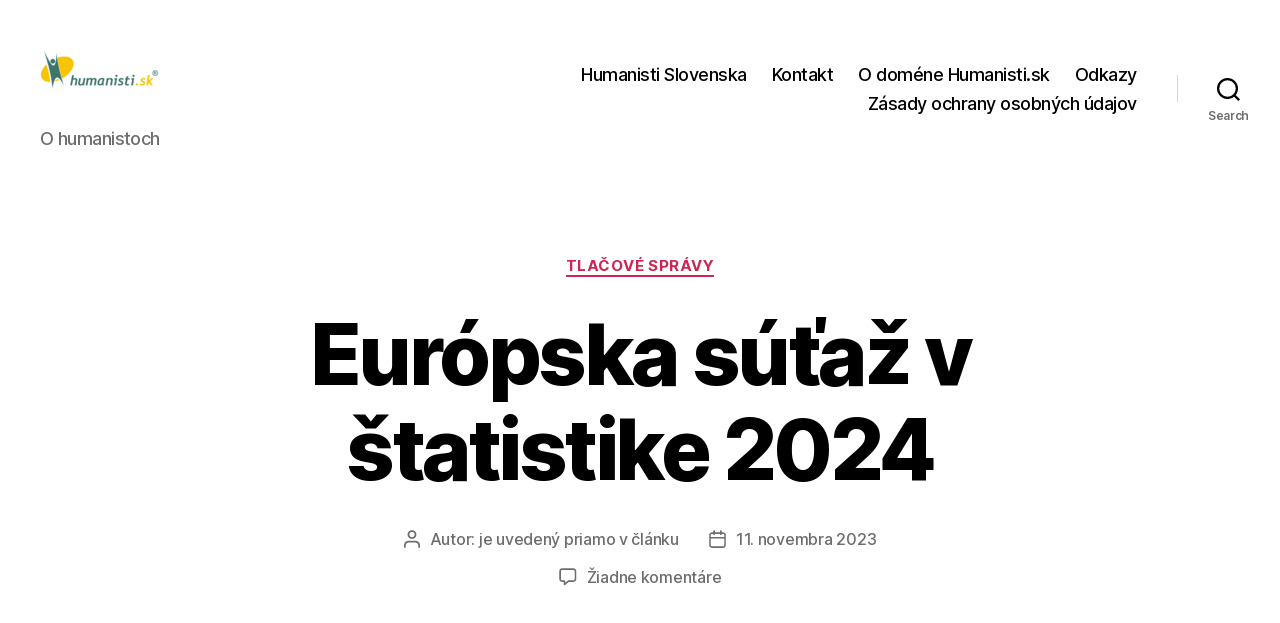

--- FILE ---
content_type: text/html; charset=UTF-8
request_url: https://www.humanisti.sk/2023/11/11/europska-sutaz-v-statistike-2024/
body_size: 73065
content:
<!DOCTYPE html>

<html class="no-js" lang="sk-SK">

	<head>

		<meta charset="UTF-8">
		<meta name="viewport" content="width=device-width, initial-scale=1.0">

		<link rel="profile" href="https://gmpg.org/xfn/11">

		<title>Európska súťaž v štatistike 2024 &#8211; Humanisti.sk</title>
<meta name='robots' content='max-image-preview:large' />
<link rel="alternate" type="application/rss+xml" title="RSS kanál: Humanisti.sk &raquo;" href="https://www.humanisti.sk/feed/" />
<link rel="alternate" type="application/rss+xml" title="RSS kanál komentárov webu Humanisti.sk &raquo;" href="https://www.humanisti.sk/comments/feed/" />
<link rel="alternate" type="application/rss+xml" title="RSS kanál komentárov webu Humanisti.sk &raquo; ku článku Európska súťaž v štatistike 2024" href="https://www.humanisti.sk/2023/11/11/europska-sutaz-v-statistike-2024/feed/" />
<link rel="alternate" title="oEmbed (JSON)" type="application/json+oembed" href="https://www.humanisti.sk/wp-json/oembed/1.0/embed?url=https%3A%2F%2Fwww.humanisti.sk%2F2023%2F11%2F11%2Feuropska-sutaz-v-statistike-2024%2F" />
<link rel="alternate" title="oEmbed (XML)" type="text/xml+oembed" href="https://www.humanisti.sk/wp-json/oembed/1.0/embed?url=https%3A%2F%2Fwww.humanisti.sk%2F2023%2F11%2F11%2Feuropska-sutaz-v-statistike-2024%2F&#038;format=xml" />
<style id='wp-img-auto-sizes-contain-inline-css'>
img:is([sizes=auto i],[sizes^="auto," i]){contain-intrinsic-size:3000px 1500px}
/*# sourceURL=wp-img-auto-sizes-contain-inline-css */
</style>
<style id='wp-emoji-styles-inline-css'>

	img.wp-smiley, img.emoji {
		display: inline !important;
		border: none !important;
		box-shadow: none !important;
		height: 1em !important;
		width: 1em !important;
		margin: 0 0.07em !important;
		vertical-align: -0.1em !important;
		background: none !important;
		padding: 0 !important;
	}
/*# sourceURL=wp-emoji-styles-inline-css */
</style>
<style id='wp-block-library-inline-css'>
:root{--wp-block-synced-color:#7a00df;--wp-block-synced-color--rgb:122,0,223;--wp-bound-block-color:var(--wp-block-synced-color);--wp-editor-canvas-background:#ddd;--wp-admin-theme-color:#007cba;--wp-admin-theme-color--rgb:0,124,186;--wp-admin-theme-color-darker-10:#006ba1;--wp-admin-theme-color-darker-10--rgb:0,107,160.5;--wp-admin-theme-color-darker-20:#005a87;--wp-admin-theme-color-darker-20--rgb:0,90,135;--wp-admin-border-width-focus:2px}@media (min-resolution:192dpi){:root{--wp-admin-border-width-focus:1.5px}}.wp-element-button{cursor:pointer}:root .has-very-light-gray-background-color{background-color:#eee}:root .has-very-dark-gray-background-color{background-color:#313131}:root .has-very-light-gray-color{color:#eee}:root .has-very-dark-gray-color{color:#313131}:root .has-vivid-green-cyan-to-vivid-cyan-blue-gradient-background{background:linear-gradient(135deg,#00d084,#0693e3)}:root .has-purple-crush-gradient-background{background:linear-gradient(135deg,#34e2e4,#4721fb 50%,#ab1dfe)}:root .has-hazy-dawn-gradient-background{background:linear-gradient(135deg,#faaca8,#dad0ec)}:root .has-subdued-olive-gradient-background{background:linear-gradient(135deg,#fafae1,#67a671)}:root .has-atomic-cream-gradient-background{background:linear-gradient(135deg,#fdd79a,#004a59)}:root .has-nightshade-gradient-background{background:linear-gradient(135deg,#330968,#31cdcf)}:root .has-midnight-gradient-background{background:linear-gradient(135deg,#020381,#2874fc)}:root{--wp--preset--font-size--normal:16px;--wp--preset--font-size--huge:42px}.has-regular-font-size{font-size:1em}.has-larger-font-size{font-size:2.625em}.has-normal-font-size{font-size:var(--wp--preset--font-size--normal)}.has-huge-font-size{font-size:var(--wp--preset--font-size--huge)}.has-text-align-center{text-align:center}.has-text-align-left{text-align:left}.has-text-align-right{text-align:right}.has-fit-text{white-space:nowrap!important}#end-resizable-editor-section{display:none}.aligncenter{clear:both}.items-justified-left{justify-content:flex-start}.items-justified-center{justify-content:center}.items-justified-right{justify-content:flex-end}.items-justified-space-between{justify-content:space-between}.screen-reader-text{border:0;clip-path:inset(50%);height:1px;margin:-1px;overflow:hidden;padding:0;position:absolute;width:1px;word-wrap:normal!important}.screen-reader-text:focus{background-color:#ddd;clip-path:none;color:#444;display:block;font-size:1em;height:auto;left:5px;line-height:normal;padding:15px 23px 14px;text-decoration:none;top:5px;width:auto;z-index:100000}html :where(.has-border-color){border-style:solid}html :where([style*=border-top-color]){border-top-style:solid}html :where([style*=border-right-color]){border-right-style:solid}html :where([style*=border-bottom-color]){border-bottom-style:solid}html :where([style*=border-left-color]){border-left-style:solid}html :where([style*=border-width]){border-style:solid}html :where([style*=border-top-width]){border-top-style:solid}html :where([style*=border-right-width]){border-right-style:solid}html :where([style*=border-bottom-width]){border-bottom-style:solid}html :where([style*=border-left-width]){border-left-style:solid}html :where(img[class*=wp-image-]){height:auto;max-width:100%}:where(figure){margin:0 0 1em}html :where(.is-position-sticky){--wp-admin--admin-bar--position-offset:var(--wp-admin--admin-bar--height,0px)}@media screen and (max-width:600px){html :where(.is-position-sticky){--wp-admin--admin-bar--position-offset:0px}}

/*# sourceURL=wp-block-library-inline-css */
</style><style id='wp-block-image-inline-css'>
.wp-block-image>a,.wp-block-image>figure>a{display:inline-block}.wp-block-image img{box-sizing:border-box;height:auto;max-width:100%;vertical-align:bottom}@media not (prefers-reduced-motion){.wp-block-image img.hide{visibility:hidden}.wp-block-image img.show{animation:show-content-image .4s}}.wp-block-image[style*=border-radius] img,.wp-block-image[style*=border-radius]>a{border-radius:inherit}.wp-block-image.has-custom-border img{box-sizing:border-box}.wp-block-image.aligncenter{text-align:center}.wp-block-image.alignfull>a,.wp-block-image.alignwide>a{width:100%}.wp-block-image.alignfull img,.wp-block-image.alignwide img{height:auto;width:100%}.wp-block-image .aligncenter,.wp-block-image .alignleft,.wp-block-image .alignright,.wp-block-image.aligncenter,.wp-block-image.alignleft,.wp-block-image.alignright{display:table}.wp-block-image .aligncenter>figcaption,.wp-block-image .alignleft>figcaption,.wp-block-image .alignright>figcaption,.wp-block-image.aligncenter>figcaption,.wp-block-image.alignleft>figcaption,.wp-block-image.alignright>figcaption{caption-side:bottom;display:table-caption}.wp-block-image .alignleft{float:left;margin:.5em 1em .5em 0}.wp-block-image .alignright{float:right;margin:.5em 0 .5em 1em}.wp-block-image .aligncenter{margin-left:auto;margin-right:auto}.wp-block-image :where(figcaption){margin-bottom:1em;margin-top:.5em}.wp-block-image.is-style-circle-mask img{border-radius:9999px}@supports ((-webkit-mask-image:none) or (mask-image:none)) or (-webkit-mask-image:none){.wp-block-image.is-style-circle-mask img{border-radius:0;-webkit-mask-image:url('data:image/svg+xml;utf8,<svg viewBox="0 0 100 100" xmlns="http://www.w3.org/2000/svg"><circle cx="50" cy="50" r="50"/></svg>');mask-image:url('data:image/svg+xml;utf8,<svg viewBox="0 0 100 100" xmlns="http://www.w3.org/2000/svg"><circle cx="50" cy="50" r="50"/></svg>');mask-mode:alpha;-webkit-mask-position:center;mask-position:center;-webkit-mask-repeat:no-repeat;mask-repeat:no-repeat;-webkit-mask-size:contain;mask-size:contain}}:root :where(.wp-block-image.is-style-rounded img,.wp-block-image .is-style-rounded img){border-radius:9999px}.wp-block-image figure{margin:0}.wp-lightbox-container{display:flex;flex-direction:column;position:relative}.wp-lightbox-container img{cursor:zoom-in}.wp-lightbox-container img:hover+button{opacity:1}.wp-lightbox-container button{align-items:center;backdrop-filter:blur(16px) saturate(180%);background-color:#5a5a5a40;border:none;border-radius:4px;cursor:zoom-in;display:flex;height:20px;justify-content:center;opacity:0;padding:0;position:absolute;right:16px;text-align:center;top:16px;width:20px;z-index:100}@media not (prefers-reduced-motion){.wp-lightbox-container button{transition:opacity .2s ease}}.wp-lightbox-container button:focus-visible{outline:3px auto #5a5a5a40;outline:3px auto -webkit-focus-ring-color;outline-offset:3px}.wp-lightbox-container button:hover{cursor:pointer;opacity:1}.wp-lightbox-container button:focus{opacity:1}.wp-lightbox-container button:focus,.wp-lightbox-container button:hover,.wp-lightbox-container button:not(:hover):not(:active):not(.has-background){background-color:#5a5a5a40;border:none}.wp-lightbox-overlay{box-sizing:border-box;cursor:zoom-out;height:100vh;left:0;overflow:hidden;position:fixed;top:0;visibility:hidden;width:100%;z-index:100000}.wp-lightbox-overlay .close-button{align-items:center;cursor:pointer;display:flex;justify-content:center;min-height:40px;min-width:40px;padding:0;position:absolute;right:calc(env(safe-area-inset-right) + 16px);top:calc(env(safe-area-inset-top) + 16px);z-index:5000000}.wp-lightbox-overlay .close-button:focus,.wp-lightbox-overlay .close-button:hover,.wp-lightbox-overlay .close-button:not(:hover):not(:active):not(.has-background){background:none;border:none}.wp-lightbox-overlay .lightbox-image-container{height:var(--wp--lightbox-container-height);left:50%;overflow:hidden;position:absolute;top:50%;transform:translate(-50%,-50%);transform-origin:top left;width:var(--wp--lightbox-container-width);z-index:9999999999}.wp-lightbox-overlay .wp-block-image{align-items:center;box-sizing:border-box;display:flex;height:100%;justify-content:center;margin:0;position:relative;transform-origin:0 0;width:100%;z-index:3000000}.wp-lightbox-overlay .wp-block-image img{height:var(--wp--lightbox-image-height);min-height:var(--wp--lightbox-image-height);min-width:var(--wp--lightbox-image-width);width:var(--wp--lightbox-image-width)}.wp-lightbox-overlay .wp-block-image figcaption{display:none}.wp-lightbox-overlay button{background:none;border:none}.wp-lightbox-overlay .scrim{background-color:#fff;height:100%;opacity:.9;position:absolute;width:100%;z-index:2000000}.wp-lightbox-overlay.active{visibility:visible}@media not (prefers-reduced-motion){.wp-lightbox-overlay.active{animation:turn-on-visibility .25s both}.wp-lightbox-overlay.active img{animation:turn-on-visibility .35s both}.wp-lightbox-overlay.show-closing-animation:not(.active){animation:turn-off-visibility .35s both}.wp-lightbox-overlay.show-closing-animation:not(.active) img{animation:turn-off-visibility .25s both}.wp-lightbox-overlay.zoom.active{animation:none;opacity:1;visibility:visible}.wp-lightbox-overlay.zoom.active .lightbox-image-container{animation:lightbox-zoom-in .4s}.wp-lightbox-overlay.zoom.active .lightbox-image-container img{animation:none}.wp-lightbox-overlay.zoom.active .scrim{animation:turn-on-visibility .4s forwards}.wp-lightbox-overlay.zoom.show-closing-animation:not(.active){animation:none}.wp-lightbox-overlay.zoom.show-closing-animation:not(.active) .lightbox-image-container{animation:lightbox-zoom-out .4s}.wp-lightbox-overlay.zoom.show-closing-animation:not(.active) .lightbox-image-container img{animation:none}.wp-lightbox-overlay.zoom.show-closing-animation:not(.active) .scrim{animation:turn-off-visibility .4s forwards}}@keyframes show-content-image{0%{visibility:hidden}99%{visibility:hidden}to{visibility:visible}}@keyframes turn-on-visibility{0%{opacity:0}to{opacity:1}}@keyframes turn-off-visibility{0%{opacity:1;visibility:visible}99%{opacity:0;visibility:visible}to{opacity:0;visibility:hidden}}@keyframes lightbox-zoom-in{0%{transform:translate(calc((-100vw + var(--wp--lightbox-scrollbar-width))/2 + var(--wp--lightbox-initial-left-position)),calc(-50vh + var(--wp--lightbox-initial-top-position))) scale(var(--wp--lightbox-scale))}to{transform:translate(-50%,-50%) scale(1)}}@keyframes lightbox-zoom-out{0%{transform:translate(-50%,-50%) scale(1);visibility:visible}99%{visibility:visible}to{transform:translate(calc((-100vw + var(--wp--lightbox-scrollbar-width))/2 + var(--wp--lightbox-initial-left-position)),calc(-50vh + var(--wp--lightbox-initial-top-position))) scale(var(--wp--lightbox-scale));visibility:hidden}}
/*# sourceURL=https://www.humanisti.sk/wp-includes/blocks/image/style.min.css */
</style>
<style id='wp-block-paragraph-inline-css'>
.is-small-text{font-size:.875em}.is-regular-text{font-size:1em}.is-large-text{font-size:2.25em}.is-larger-text{font-size:3em}.has-drop-cap:not(:focus):first-letter{float:left;font-size:8.4em;font-style:normal;font-weight:100;line-height:.68;margin:.05em .1em 0 0;text-transform:uppercase}body.rtl .has-drop-cap:not(:focus):first-letter{float:none;margin-left:.1em}p.has-drop-cap.has-background{overflow:hidden}:root :where(p.has-background){padding:1.25em 2.375em}:where(p.has-text-color:not(.has-link-color)) a{color:inherit}p.has-text-align-left[style*="writing-mode:vertical-lr"],p.has-text-align-right[style*="writing-mode:vertical-rl"]{rotate:180deg}
/*# sourceURL=https://www.humanisti.sk/wp-includes/blocks/paragraph/style.min.css */
</style>
<style id='wp-block-quote-inline-css'>
.wp-block-quote{box-sizing:border-box;overflow-wrap:break-word}.wp-block-quote.is-large:where(:not(.is-style-plain)),.wp-block-quote.is-style-large:where(:not(.is-style-plain)){margin-bottom:1em;padding:0 1em}.wp-block-quote.is-large:where(:not(.is-style-plain)) p,.wp-block-quote.is-style-large:where(:not(.is-style-plain)) p{font-size:1.5em;font-style:italic;line-height:1.6}.wp-block-quote.is-large:where(:not(.is-style-plain)) cite,.wp-block-quote.is-large:where(:not(.is-style-plain)) footer,.wp-block-quote.is-style-large:where(:not(.is-style-plain)) cite,.wp-block-quote.is-style-large:where(:not(.is-style-plain)) footer{font-size:1.125em;text-align:right}.wp-block-quote>cite{display:block}
/*# sourceURL=https://www.humanisti.sk/wp-includes/blocks/quote/style.min.css */
</style>
<style id='wp-block-separator-inline-css'>
@charset "UTF-8";.wp-block-separator{border:none;border-top:2px solid}:root :where(.wp-block-separator.is-style-dots){height:auto;line-height:1;text-align:center}:root :where(.wp-block-separator.is-style-dots):before{color:currentColor;content:"···";font-family:serif;font-size:1.5em;letter-spacing:2em;padding-left:2em}.wp-block-separator.is-style-dots{background:none!important;border:none!important}
/*# sourceURL=https://www.humanisti.sk/wp-includes/blocks/separator/style.min.css */
</style>
<style id='global-styles-inline-css'>
:root{--wp--preset--aspect-ratio--square: 1;--wp--preset--aspect-ratio--4-3: 4/3;--wp--preset--aspect-ratio--3-4: 3/4;--wp--preset--aspect-ratio--3-2: 3/2;--wp--preset--aspect-ratio--2-3: 2/3;--wp--preset--aspect-ratio--16-9: 16/9;--wp--preset--aspect-ratio--9-16: 9/16;--wp--preset--color--black: #000000;--wp--preset--color--cyan-bluish-gray: #abb8c3;--wp--preset--color--white: #ffffff;--wp--preset--color--pale-pink: #f78da7;--wp--preset--color--vivid-red: #cf2e2e;--wp--preset--color--luminous-vivid-orange: #ff6900;--wp--preset--color--luminous-vivid-amber: #fcb900;--wp--preset--color--light-green-cyan: #7bdcb5;--wp--preset--color--vivid-green-cyan: #00d084;--wp--preset--color--pale-cyan-blue: #8ed1fc;--wp--preset--color--vivid-cyan-blue: #0693e3;--wp--preset--color--vivid-purple: #9b51e0;--wp--preset--color--accent: #cd2653;--wp--preset--color--primary: #000000;--wp--preset--color--secondary: #6d6d6d;--wp--preset--color--subtle-background: #dcd7ca;--wp--preset--color--background: #f5efe0;--wp--preset--gradient--vivid-cyan-blue-to-vivid-purple: linear-gradient(135deg,rgb(6,147,227) 0%,rgb(155,81,224) 100%);--wp--preset--gradient--light-green-cyan-to-vivid-green-cyan: linear-gradient(135deg,rgb(122,220,180) 0%,rgb(0,208,130) 100%);--wp--preset--gradient--luminous-vivid-amber-to-luminous-vivid-orange: linear-gradient(135deg,rgb(252,185,0) 0%,rgb(255,105,0) 100%);--wp--preset--gradient--luminous-vivid-orange-to-vivid-red: linear-gradient(135deg,rgb(255,105,0) 0%,rgb(207,46,46) 100%);--wp--preset--gradient--very-light-gray-to-cyan-bluish-gray: linear-gradient(135deg,rgb(238,238,238) 0%,rgb(169,184,195) 100%);--wp--preset--gradient--cool-to-warm-spectrum: linear-gradient(135deg,rgb(74,234,220) 0%,rgb(151,120,209) 20%,rgb(207,42,186) 40%,rgb(238,44,130) 60%,rgb(251,105,98) 80%,rgb(254,248,76) 100%);--wp--preset--gradient--blush-light-purple: linear-gradient(135deg,rgb(255,206,236) 0%,rgb(152,150,240) 100%);--wp--preset--gradient--blush-bordeaux: linear-gradient(135deg,rgb(254,205,165) 0%,rgb(254,45,45) 50%,rgb(107,0,62) 100%);--wp--preset--gradient--luminous-dusk: linear-gradient(135deg,rgb(255,203,112) 0%,rgb(199,81,192) 50%,rgb(65,88,208) 100%);--wp--preset--gradient--pale-ocean: linear-gradient(135deg,rgb(255,245,203) 0%,rgb(182,227,212) 50%,rgb(51,167,181) 100%);--wp--preset--gradient--electric-grass: linear-gradient(135deg,rgb(202,248,128) 0%,rgb(113,206,126) 100%);--wp--preset--gradient--midnight: linear-gradient(135deg,rgb(2,3,129) 0%,rgb(40,116,252) 100%);--wp--preset--font-size--small: 18px;--wp--preset--font-size--medium: 20px;--wp--preset--font-size--large: 26.25px;--wp--preset--font-size--x-large: 42px;--wp--preset--font-size--normal: 21px;--wp--preset--font-size--larger: 32px;--wp--preset--spacing--20: 0.44rem;--wp--preset--spacing--30: 0.67rem;--wp--preset--spacing--40: 1rem;--wp--preset--spacing--50: 1.5rem;--wp--preset--spacing--60: 2.25rem;--wp--preset--spacing--70: 3.38rem;--wp--preset--spacing--80: 5.06rem;--wp--preset--shadow--natural: 6px 6px 9px rgba(0, 0, 0, 0.2);--wp--preset--shadow--deep: 12px 12px 50px rgba(0, 0, 0, 0.4);--wp--preset--shadow--sharp: 6px 6px 0px rgba(0, 0, 0, 0.2);--wp--preset--shadow--outlined: 6px 6px 0px -3px rgb(255, 255, 255), 6px 6px rgb(0, 0, 0);--wp--preset--shadow--crisp: 6px 6px 0px rgb(0, 0, 0);}:where(.is-layout-flex){gap: 0.5em;}:where(.is-layout-grid){gap: 0.5em;}body .is-layout-flex{display: flex;}.is-layout-flex{flex-wrap: wrap;align-items: center;}.is-layout-flex > :is(*, div){margin: 0;}body .is-layout-grid{display: grid;}.is-layout-grid > :is(*, div){margin: 0;}:where(.wp-block-columns.is-layout-flex){gap: 2em;}:where(.wp-block-columns.is-layout-grid){gap: 2em;}:where(.wp-block-post-template.is-layout-flex){gap: 1.25em;}:where(.wp-block-post-template.is-layout-grid){gap: 1.25em;}.has-black-color{color: var(--wp--preset--color--black) !important;}.has-cyan-bluish-gray-color{color: var(--wp--preset--color--cyan-bluish-gray) !important;}.has-white-color{color: var(--wp--preset--color--white) !important;}.has-pale-pink-color{color: var(--wp--preset--color--pale-pink) !important;}.has-vivid-red-color{color: var(--wp--preset--color--vivid-red) !important;}.has-luminous-vivid-orange-color{color: var(--wp--preset--color--luminous-vivid-orange) !important;}.has-luminous-vivid-amber-color{color: var(--wp--preset--color--luminous-vivid-amber) !important;}.has-light-green-cyan-color{color: var(--wp--preset--color--light-green-cyan) !important;}.has-vivid-green-cyan-color{color: var(--wp--preset--color--vivid-green-cyan) !important;}.has-pale-cyan-blue-color{color: var(--wp--preset--color--pale-cyan-blue) !important;}.has-vivid-cyan-blue-color{color: var(--wp--preset--color--vivid-cyan-blue) !important;}.has-vivid-purple-color{color: var(--wp--preset--color--vivid-purple) !important;}.has-black-background-color{background-color: var(--wp--preset--color--black) !important;}.has-cyan-bluish-gray-background-color{background-color: var(--wp--preset--color--cyan-bluish-gray) !important;}.has-white-background-color{background-color: var(--wp--preset--color--white) !important;}.has-pale-pink-background-color{background-color: var(--wp--preset--color--pale-pink) !important;}.has-vivid-red-background-color{background-color: var(--wp--preset--color--vivid-red) !important;}.has-luminous-vivid-orange-background-color{background-color: var(--wp--preset--color--luminous-vivid-orange) !important;}.has-luminous-vivid-amber-background-color{background-color: var(--wp--preset--color--luminous-vivid-amber) !important;}.has-light-green-cyan-background-color{background-color: var(--wp--preset--color--light-green-cyan) !important;}.has-vivid-green-cyan-background-color{background-color: var(--wp--preset--color--vivid-green-cyan) !important;}.has-pale-cyan-blue-background-color{background-color: var(--wp--preset--color--pale-cyan-blue) !important;}.has-vivid-cyan-blue-background-color{background-color: var(--wp--preset--color--vivid-cyan-blue) !important;}.has-vivid-purple-background-color{background-color: var(--wp--preset--color--vivid-purple) !important;}.has-black-border-color{border-color: var(--wp--preset--color--black) !important;}.has-cyan-bluish-gray-border-color{border-color: var(--wp--preset--color--cyan-bluish-gray) !important;}.has-white-border-color{border-color: var(--wp--preset--color--white) !important;}.has-pale-pink-border-color{border-color: var(--wp--preset--color--pale-pink) !important;}.has-vivid-red-border-color{border-color: var(--wp--preset--color--vivid-red) !important;}.has-luminous-vivid-orange-border-color{border-color: var(--wp--preset--color--luminous-vivid-orange) !important;}.has-luminous-vivid-amber-border-color{border-color: var(--wp--preset--color--luminous-vivid-amber) !important;}.has-light-green-cyan-border-color{border-color: var(--wp--preset--color--light-green-cyan) !important;}.has-vivid-green-cyan-border-color{border-color: var(--wp--preset--color--vivid-green-cyan) !important;}.has-pale-cyan-blue-border-color{border-color: var(--wp--preset--color--pale-cyan-blue) !important;}.has-vivid-cyan-blue-border-color{border-color: var(--wp--preset--color--vivid-cyan-blue) !important;}.has-vivid-purple-border-color{border-color: var(--wp--preset--color--vivid-purple) !important;}.has-vivid-cyan-blue-to-vivid-purple-gradient-background{background: var(--wp--preset--gradient--vivid-cyan-blue-to-vivid-purple) !important;}.has-light-green-cyan-to-vivid-green-cyan-gradient-background{background: var(--wp--preset--gradient--light-green-cyan-to-vivid-green-cyan) !important;}.has-luminous-vivid-amber-to-luminous-vivid-orange-gradient-background{background: var(--wp--preset--gradient--luminous-vivid-amber-to-luminous-vivid-orange) !important;}.has-luminous-vivid-orange-to-vivid-red-gradient-background{background: var(--wp--preset--gradient--luminous-vivid-orange-to-vivid-red) !important;}.has-very-light-gray-to-cyan-bluish-gray-gradient-background{background: var(--wp--preset--gradient--very-light-gray-to-cyan-bluish-gray) !important;}.has-cool-to-warm-spectrum-gradient-background{background: var(--wp--preset--gradient--cool-to-warm-spectrum) !important;}.has-blush-light-purple-gradient-background{background: var(--wp--preset--gradient--blush-light-purple) !important;}.has-blush-bordeaux-gradient-background{background: var(--wp--preset--gradient--blush-bordeaux) !important;}.has-luminous-dusk-gradient-background{background: var(--wp--preset--gradient--luminous-dusk) !important;}.has-pale-ocean-gradient-background{background: var(--wp--preset--gradient--pale-ocean) !important;}.has-electric-grass-gradient-background{background: var(--wp--preset--gradient--electric-grass) !important;}.has-midnight-gradient-background{background: var(--wp--preset--gradient--midnight) !important;}.has-small-font-size{font-size: var(--wp--preset--font-size--small) !important;}.has-medium-font-size{font-size: var(--wp--preset--font-size--medium) !important;}.has-large-font-size{font-size: var(--wp--preset--font-size--large) !important;}.has-x-large-font-size{font-size: var(--wp--preset--font-size--x-large) !important;}
/*# sourceURL=global-styles-inline-css */
</style>

<style id='classic-theme-styles-inline-css'>
/*! This file is auto-generated */
.wp-block-button__link{color:#fff;background-color:#32373c;border-radius:9999px;box-shadow:none;text-decoration:none;padding:calc(.667em + 2px) calc(1.333em + 2px);font-size:1.125em}.wp-block-file__button{background:#32373c;color:#fff;text-decoration:none}
/*# sourceURL=/wp-includes/css/classic-themes.min.css */
</style>
<link rel='stylesheet' id='twentytwenty-style-css' href='https://www.humanisti.sk/wp-content/themes/twentytwenty/style.css?ver=3.0' media='all' />
<style id='twentytwenty-style-inline-css'>
.color-accent,.color-accent-hover:hover,.color-accent-hover:focus,:root .has-accent-color,.has-drop-cap:not(:focus):first-letter,.wp-block-button.is-style-outline,a { color: #cd2653; }blockquote,.border-color-accent,.border-color-accent-hover:hover,.border-color-accent-hover:focus { border-color: #cd2653; }button,.button,.faux-button,.wp-block-button__link,.wp-block-file .wp-block-file__button,input[type="button"],input[type="reset"],input[type="submit"],.bg-accent,.bg-accent-hover:hover,.bg-accent-hover:focus,:root .has-accent-background-color,.comment-reply-link { background-color: #cd2653; }.fill-children-accent,.fill-children-accent * { fill: #cd2653; }body,.entry-title a,:root .has-primary-color { color: #000000; }:root .has-primary-background-color { background-color: #000000; }cite,figcaption,.wp-caption-text,.post-meta,.entry-content .wp-block-archives li,.entry-content .wp-block-categories li,.entry-content .wp-block-latest-posts li,.wp-block-latest-comments__comment-date,.wp-block-latest-posts__post-date,.wp-block-embed figcaption,.wp-block-image figcaption,.wp-block-pullquote cite,.comment-metadata,.comment-respond .comment-notes,.comment-respond .logged-in-as,.pagination .dots,.entry-content hr:not(.has-background),hr.styled-separator,:root .has-secondary-color { color: #6d6d6d; }:root .has-secondary-background-color { background-color: #6d6d6d; }pre,fieldset,input,textarea,table,table *,hr { border-color: #dcd7ca; }caption,code,code,kbd,samp,.wp-block-table.is-style-stripes tbody tr:nth-child(odd),:root .has-subtle-background-background-color { background-color: #dcd7ca; }.wp-block-table.is-style-stripes { border-bottom-color: #dcd7ca; }.wp-block-latest-posts.is-grid li { border-top-color: #dcd7ca; }:root .has-subtle-background-color { color: #dcd7ca; }body:not(.overlay-header) .primary-menu > li > a,body:not(.overlay-header) .primary-menu > li > .icon,.modal-menu a,.footer-menu a, .footer-widgets a:where(:not(.wp-block-button__link)),#site-footer .wp-block-button.is-style-outline,.wp-block-pullquote:before,.singular:not(.overlay-header) .entry-header a,.archive-header a,.header-footer-group .color-accent,.header-footer-group .color-accent-hover:hover { color: #cd2653; }.social-icons a,#site-footer button:not(.toggle),#site-footer .button,#site-footer .faux-button,#site-footer .wp-block-button__link,#site-footer .wp-block-file__button,#site-footer input[type="button"],#site-footer input[type="reset"],#site-footer input[type="submit"] { background-color: #cd2653; }.header-footer-group,body:not(.overlay-header) #site-header .toggle,.menu-modal .toggle { color: #000000; }body:not(.overlay-header) .primary-menu ul { background-color: #000000; }body:not(.overlay-header) .primary-menu > li > ul:after { border-bottom-color: #000000; }body:not(.overlay-header) .primary-menu ul ul:after { border-left-color: #000000; }.site-description,body:not(.overlay-header) .toggle-inner .toggle-text,.widget .post-date,.widget .rss-date,.widget_archive li,.widget_categories li,.widget cite,.widget_pages li,.widget_meta li,.widget_nav_menu li,.powered-by-wordpress,.footer-credits .privacy-policy,.to-the-top,.singular .entry-header .post-meta,.singular:not(.overlay-header) .entry-header .post-meta a { color: #6d6d6d; }.header-footer-group pre,.header-footer-group fieldset,.header-footer-group input,.header-footer-group textarea,.header-footer-group table,.header-footer-group table *,.footer-nav-widgets-wrapper,#site-footer,.menu-modal nav *,.footer-widgets-outer-wrapper,.footer-top { border-color: #dcd7ca; }.header-footer-group table caption,body:not(.overlay-header) .header-inner .toggle-wrapper::before { background-color: #dcd7ca; }
/*# sourceURL=twentytwenty-style-inline-css */
</style>
<link rel='stylesheet' id='twentytwenty-fonts-css' href='https://www.humanisti.sk/wp-content/themes/twentytwenty/assets/css/font-inter.css?ver=3.0' media='all' />
<link rel='stylesheet' id='twentytwenty-print-style-css' href='https://www.humanisti.sk/wp-content/themes/twentytwenty/print.css?ver=3.0' media='print' />
<script src="https://www.humanisti.sk/wp-content/themes/twentytwenty/assets/js/index.js?ver=3.0" id="twentytwenty-js-js" defer data-wp-strategy="defer"></script>
<link rel="https://api.w.org/" href="https://www.humanisti.sk/wp-json/" /><link rel="alternate" title="JSON" type="application/json" href="https://www.humanisti.sk/wp-json/wp/v2/posts/17413" /><link rel="EditURI" type="application/rsd+xml" title="RSD" href="https://www.humanisti.sk/xmlrpc.php?rsd" />
<meta name="generator" content="WordPress 6.9" />
<link rel="canonical" href="https://www.humanisti.sk/2023/11/11/europska-sutaz-v-statistike-2024/" />
<link rel='shortlink' href='https://www.humanisti.sk/?p=17413' />
<script>
document.documentElement.className = document.documentElement.className.replace( 'no-js', 'js' );
//# sourceURL=twentytwenty_no_js_class
</script>
<style>.recentcomments a{display:inline !important;padding:0 !important;margin:0 !important;}</style><link rel="icon" href="https://www.humanisti.sk/wp-content/uploads/2020/10/cropped-logo-humanisti-32x32.png" sizes="32x32" />
<link rel="icon" href="https://www.humanisti.sk/wp-content/uploads/2020/10/cropped-logo-humanisti-192x192.png" sizes="192x192" />
<link rel="apple-touch-icon" href="https://www.humanisti.sk/wp-content/uploads/2020/10/cropped-logo-humanisti-180x180.png" />
<meta name="msapplication-TileImage" content="https://www.humanisti.sk/wp-content/uploads/2020/10/cropped-logo-humanisti-270x270.png" />

	</head>

	<body class="wp-singular post-template-default single single-post postid-17413 single-format-standard wp-custom-logo wp-embed-responsive wp-theme-twentytwenty singular enable-search-modal missing-post-thumbnail has-single-pagination showing-comments show-avatars footer-top-visible">

		<a class="skip-link screen-reader-text" href="#site-content">Preskočiť na obsah</a>
		<header id="site-header" class="header-footer-group">

			<div class="header-inner section-inner">

				<div class="header-titles-wrapper">

					
						<button class="toggle search-toggle mobile-search-toggle" data-toggle-target=".search-modal" data-toggle-body-class="showing-search-modal" data-set-focus=".search-modal .search-field" aria-expanded="false">
							<span class="toggle-inner">
								<span class="toggle-icon">
									<svg class="svg-icon" aria-hidden="true" role="img" focusable="false" xmlns="http://www.w3.org/2000/svg" width="23" height="23" viewBox="0 0 23 23"><path d="M38.710696,48.0601792 L43,52.3494831 L41.3494831,54 L37.0601792,49.710696 C35.2632422,51.1481185 32.9839107,52.0076499 30.5038249,52.0076499 C24.7027226,52.0076499 20,47.3049272 20,41.5038249 C20,35.7027226 24.7027226,31 30.5038249,31 C36.3049272,31 41.0076499,35.7027226 41.0076499,41.5038249 C41.0076499,43.9839107 40.1481185,46.2632422 38.710696,48.0601792 Z M36.3875844,47.1716785 C37.8030221,45.7026647 38.6734666,43.7048964 38.6734666,41.5038249 C38.6734666,36.9918565 35.0157934,33.3341833 30.5038249,33.3341833 C25.9918565,33.3341833 22.3341833,36.9918565 22.3341833,41.5038249 C22.3341833,46.0157934 25.9918565,49.6734666 30.5038249,49.6734666 C32.7048964,49.6734666 34.7026647,48.8030221 36.1716785,47.3875844 C36.2023931,47.347638 36.2360451,47.3092237 36.2726343,47.2726343 C36.3092237,47.2360451 36.347638,47.2023931 36.3875844,47.1716785 Z" transform="translate(-20 -31)" /></svg>								</span>
								<span class="toggle-text">Search</span>
							</span>
						</button><!-- .search-toggle -->

					
					<div class="header-titles">

						<div class="site-logo faux-heading"><a href="https://www.humanisti.sk/" class="custom-logo-link" rel="home"><img width="120" height="90" src="https://www.humanisti.sk/wp-content/uploads/2020/10/cropped-humanisti-logo.png" class="custom-logo" alt="Humanisti.sk" decoding="async" /></a><span class="screen-reader-text">Humanisti.sk</span></div><div class="site-description">O humanistoch</div><!-- .site-description -->
					</div><!-- .header-titles -->

					<button class="toggle nav-toggle mobile-nav-toggle" data-toggle-target=".menu-modal"  data-toggle-body-class="showing-menu-modal" aria-expanded="false" data-set-focus=".close-nav-toggle">
						<span class="toggle-inner">
							<span class="toggle-icon">
								<svg class="svg-icon" aria-hidden="true" role="img" focusable="false" xmlns="http://www.w3.org/2000/svg" width="26" height="7" viewBox="0 0 26 7"><path fill-rule="evenodd" d="M332.5,45 C330.567003,45 329,43.4329966 329,41.5 C329,39.5670034 330.567003,38 332.5,38 C334.432997,38 336,39.5670034 336,41.5 C336,43.4329966 334.432997,45 332.5,45 Z M342,45 C340.067003,45 338.5,43.4329966 338.5,41.5 C338.5,39.5670034 340.067003,38 342,38 C343.932997,38 345.5,39.5670034 345.5,41.5 C345.5,43.4329966 343.932997,45 342,45 Z M351.5,45 C349.567003,45 348,43.4329966 348,41.5 C348,39.5670034 349.567003,38 351.5,38 C353.432997,38 355,39.5670034 355,41.5 C355,43.4329966 353.432997,45 351.5,45 Z" transform="translate(-329 -38)" /></svg>							</span>
							<span class="toggle-text">Menu</span>
						</span>
					</button><!-- .nav-toggle -->

				</div><!-- .header-titles-wrapper -->

				<div class="header-navigation-wrapper">

					
							<nav class="primary-menu-wrapper" aria-label="Horizontal">

								<ul class="primary-menu reset-list-style">

								<li class="page_item page-item-68"><a href="https://www.humanisti.sk/humanisti-slovenska-2/">Humanisti Slovenska</a></li>
<li class="page_item page-item-64"><a href="https://www.humanisti.sk/kontakt/">Kontakt</a></li>
<li class="page_item page-item-2"><a href="https://www.humanisti.sk/o-domene-humanisti/">O doméne Humanisti.sk</a></li>
<li class="page_item page-item-775"><a href="https://www.humanisti.sk/odkazy/">Odkazy</a></li>
<li class="page_item page-item-3"><a href="https://www.humanisti.sk/ochrana-sukromia/">Zásady ochrany osobných údajov</a></li>

								</ul>

							</nav><!-- .primary-menu-wrapper -->

						
						<div class="header-toggles hide-no-js">

						
							<div class="toggle-wrapper search-toggle-wrapper">

								<button class="toggle search-toggle desktop-search-toggle" data-toggle-target=".search-modal" data-toggle-body-class="showing-search-modal" data-set-focus=".search-modal .search-field" aria-expanded="false">
									<span class="toggle-inner">
										<svg class="svg-icon" aria-hidden="true" role="img" focusable="false" xmlns="http://www.w3.org/2000/svg" width="23" height="23" viewBox="0 0 23 23"><path d="M38.710696,48.0601792 L43,52.3494831 L41.3494831,54 L37.0601792,49.710696 C35.2632422,51.1481185 32.9839107,52.0076499 30.5038249,52.0076499 C24.7027226,52.0076499 20,47.3049272 20,41.5038249 C20,35.7027226 24.7027226,31 30.5038249,31 C36.3049272,31 41.0076499,35.7027226 41.0076499,41.5038249 C41.0076499,43.9839107 40.1481185,46.2632422 38.710696,48.0601792 Z M36.3875844,47.1716785 C37.8030221,45.7026647 38.6734666,43.7048964 38.6734666,41.5038249 C38.6734666,36.9918565 35.0157934,33.3341833 30.5038249,33.3341833 C25.9918565,33.3341833 22.3341833,36.9918565 22.3341833,41.5038249 C22.3341833,46.0157934 25.9918565,49.6734666 30.5038249,49.6734666 C32.7048964,49.6734666 34.7026647,48.8030221 36.1716785,47.3875844 C36.2023931,47.347638 36.2360451,47.3092237 36.2726343,47.2726343 C36.3092237,47.2360451 36.347638,47.2023931 36.3875844,47.1716785 Z" transform="translate(-20 -31)" /></svg>										<span class="toggle-text">Search</span>
									</span>
								</button><!-- .search-toggle -->

							</div>

							
						</div><!-- .header-toggles -->
						
				</div><!-- .header-navigation-wrapper -->

			</div><!-- .header-inner -->

			<div class="search-modal cover-modal header-footer-group" data-modal-target-string=".search-modal" role="dialog" aria-modal="true" aria-label="Search">

	<div class="search-modal-inner modal-inner">

		<div class="section-inner">

			<form role="search" aria-label="Vyhľadať:" method="get" class="search-form" action="https://www.humanisti.sk/">
	<label for="search-form-1">
		<span class="screen-reader-text">
			Vyhľadať:		</span>
		<input type="search" id="search-form-1" class="search-field" placeholder="Hľadať &hellip;" value="" name="s" />
	</label>
	<input type="submit" class="search-submit" value="Hľadať" />
</form>

			<button class="toggle search-untoggle close-search-toggle fill-children-current-color" data-toggle-target=".search-modal" data-toggle-body-class="showing-search-modal" data-set-focus=".search-modal .search-field">
				<span class="screen-reader-text">
					Zatvoriť vyhľadávanie				</span>
				<svg class="svg-icon" aria-hidden="true" role="img" focusable="false" xmlns="http://www.w3.org/2000/svg" width="16" height="16" viewBox="0 0 16 16"><polygon fill="" fill-rule="evenodd" points="6.852 7.649 .399 1.195 1.445 .149 7.899 6.602 14.352 .149 15.399 1.195 8.945 7.649 15.399 14.102 14.352 15.149 7.899 8.695 1.445 15.149 .399 14.102" /></svg>			</button><!-- .search-toggle -->

		</div><!-- .section-inner -->

	</div><!-- .search-modal-inner -->

</div><!-- .menu-modal -->

		</header><!-- #site-header -->

		
<div class="menu-modal cover-modal header-footer-group" data-modal-target-string=".menu-modal">

	<div class="menu-modal-inner modal-inner">

		<div class="menu-wrapper section-inner">

			<div class="menu-top">

				<button class="toggle close-nav-toggle fill-children-current-color" data-toggle-target=".menu-modal" data-toggle-body-class="showing-menu-modal" data-set-focus=".menu-modal">
					<span class="toggle-text">Zatvoriť menu</span>
					<svg class="svg-icon" aria-hidden="true" role="img" focusable="false" xmlns="http://www.w3.org/2000/svg" width="16" height="16" viewBox="0 0 16 16"><polygon fill="" fill-rule="evenodd" points="6.852 7.649 .399 1.195 1.445 .149 7.899 6.602 14.352 .149 15.399 1.195 8.945 7.649 15.399 14.102 14.352 15.149 7.899 8.695 1.445 15.149 .399 14.102" /></svg>				</button><!-- .nav-toggle -->

				
					<nav class="mobile-menu" aria-label="Mobile">

						<ul class="modal-menu reset-list-style">

						<li class="page_item page-item-68"><div class="ancestor-wrapper"><a href="https://www.humanisti.sk/humanisti-slovenska-2/">Humanisti Slovenska</a></div><!-- .ancestor-wrapper --></li>
<li class="page_item page-item-64"><div class="ancestor-wrapper"><a href="https://www.humanisti.sk/kontakt/">Kontakt</a></div><!-- .ancestor-wrapper --></li>
<li class="page_item page-item-2"><div class="ancestor-wrapper"><a href="https://www.humanisti.sk/o-domene-humanisti/">O doméne Humanisti.sk</a></div><!-- .ancestor-wrapper --></li>
<li class="page_item page-item-775"><div class="ancestor-wrapper"><a href="https://www.humanisti.sk/odkazy/">Odkazy</a></div><!-- .ancestor-wrapper --></li>
<li class="page_item page-item-3"><div class="ancestor-wrapper"><a href="https://www.humanisti.sk/ochrana-sukromia/">Zásady ochrany osobných údajov</a></div><!-- .ancestor-wrapper --></li>

						</ul>

					</nav>

					
			</div><!-- .menu-top -->

			<div class="menu-bottom">

				
			</div><!-- .menu-bottom -->

		</div><!-- .menu-wrapper -->

	</div><!-- .menu-modal-inner -->

</div><!-- .menu-modal -->

<main id="site-content">

	
<article class="post-17413 post type-post status-publish format-standard hentry category-tlacove-spravy tag-scitanie-ludu tag-statisticky-urad-slovenskej-republiky tag-sutaz" id="post-17413">

	
<header class="entry-header has-text-align-center header-footer-group">

	<div class="entry-header-inner section-inner medium">

		
			<div class="entry-categories">
				<span class="screen-reader-text">
					Kategórie				</span>
				<div class="entry-categories-inner">
					<a href="https://www.humanisti.sk/category/tlacove-spravy/" rel="category tag">Tlačové správy</a>				</div><!-- .entry-categories-inner -->
			</div><!-- .entry-categories -->

			<h1 class="entry-title">Európska súťaž v štatistike 2024</h1>
		<div class="post-meta-wrapper post-meta-single post-meta-single-top">

			<ul class="post-meta">

									<li class="post-author meta-wrapper">
						<span class="meta-icon">
							<span class="screen-reader-text">
								Autor článku							</span>
							<svg class="svg-icon" aria-hidden="true" role="img" focusable="false" xmlns="http://www.w3.org/2000/svg" width="18" height="20" viewBox="0 0 18 20"><path fill="" d="M18,19 C18,19.5522847 17.5522847,20 17,20 C16.4477153,20 16,19.5522847 16,19 L16,17 C16,15.3431458 14.6568542,14 13,14 L5,14 C3.34314575,14 2,15.3431458 2,17 L2,19 C2,19.5522847 1.55228475,20 1,20 C0.44771525,20 0,19.5522847 0,19 L0,17 C0,14.2385763 2.23857625,12 5,12 L13,12 C15.7614237,12 18,14.2385763 18,17 L18,19 Z M9,10 C6.23857625,10 4,7.76142375 4,5 C4,2.23857625 6.23857625,0 9,0 C11.7614237,0 14,2.23857625 14,5 C14,7.76142375 11.7614237,10 9,10 Z M9,8 C10.6568542,8 12,6.65685425 12,5 C12,3.34314575 10.6568542,2 9,2 C7.34314575,2 6,3.34314575 6,5 C6,6.65685425 7.34314575,8 9,8 Z" /></svg>						</span>
						<span class="meta-text">
							Autor: <a href="https://www.humanisti.sk/author/admin/">je uvedený priamo v článku</a>						</span>
					</li>
										<li class="post-date meta-wrapper">
						<span class="meta-icon">
							<span class="screen-reader-text">
								Dátum článku							</span>
							<svg class="svg-icon" aria-hidden="true" role="img" focusable="false" xmlns="http://www.w3.org/2000/svg" width="18" height="19" viewBox="0 0 18 19"><path fill="" d="M4.60069444,4.09375 L3.25,4.09375 C2.47334957,4.09375 1.84375,4.72334957 1.84375,5.5 L1.84375,7.26736111 L16.15625,7.26736111 L16.15625,5.5 C16.15625,4.72334957 15.5266504,4.09375 14.75,4.09375 L13.3993056,4.09375 L13.3993056,4.55555556 C13.3993056,5.02154581 13.0215458,5.39930556 12.5555556,5.39930556 C12.0895653,5.39930556 11.7118056,5.02154581 11.7118056,4.55555556 L11.7118056,4.09375 L6.28819444,4.09375 L6.28819444,4.55555556 C6.28819444,5.02154581 5.9104347,5.39930556 5.44444444,5.39930556 C4.97845419,5.39930556 4.60069444,5.02154581 4.60069444,4.55555556 L4.60069444,4.09375 Z M6.28819444,2.40625 L11.7118056,2.40625 L11.7118056,1 C11.7118056,0.534009742 12.0895653,0.15625 12.5555556,0.15625 C13.0215458,0.15625 13.3993056,0.534009742 13.3993056,1 L13.3993056,2.40625 L14.75,2.40625 C16.4586309,2.40625 17.84375,3.79136906 17.84375,5.5 L17.84375,15.875 C17.84375,17.5836309 16.4586309,18.96875 14.75,18.96875 L3.25,18.96875 C1.54136906,18.96875 0.15625,17.5836309 0.15625,15.875 L0.15625,5.5 C0.15625,3.79136906 1.54136906,2.40625 3.25,2.40625 L4.60069444,2.40625 L4.60069444,1 C4.60069444,0.534009742 4.97845419,0.15625 5.44444444,0.15625 C5.9104347,0.15625 6.28819444,0.534009742 6.28819444,1 L6.28819444,2.40625 Z M1.84375,8.95486111 L1.84375,15.875 C1.84375,16.6516504 2.47334957,17.28125 3.25,17.28125 L14.75,17.28125 C15.5266504,17.28125 16.15625,16.6516504 16.15625,15.875 L16.15625,8.95486111 L1.84375,8.95486111 Z" /></svg>						</span>
						<span class="meta-text">
							<a href="https://www.humanisti.sk/2023/11/11/europska-sutaz-v-statistike-2024/">11. novembra 2023</a>
						</span>
					</li>
										<li class="post-comment-link meta-wrapper">
						<span class="meta-icon">
							<svg class="svg-icon" aria-hidden="true" role="img" focusable="false" xmlns="http://www.w3.org/2000/svg" width="19" height="19" viewBox="0 0 19 19"><path d="M9.43016863,13.2235931 C9.58624731,13.094699 9.7823475,13.0241935 9.98476849,13.0241935 L15.0564516,13.0241935 C15.8581553,13.0241935 16.5080645,12.3742843 16.5080645,11.5725806 L16.5080645,3.44354839 C16.5080645,2.64184472 15.8581553,1.99193548 15.0564516,1.99193548 L3.44354839,1.99193548 C2.64184472,1.99193548 1.99193548,2.64184472 1.99193548,3.44354839 L1.99193548,11.5725806 C1.99193548,12.3742843 2.64184472,13.0241935 3.44354839,13.0241935 L5.76612903,13.0241935 C6.24715123,13.0241935 6.63709677,13.4141391 6.63709677,13.8951613 L6.63709677,15.5301903 L9.43016863,13.2235931 Z M3.44354839,14.766129 C1.67980032,14.766129 0.25,13.3363287 0.25,11.5725806 L0.25,3.44354839 C0.25,1.67980032 1.67980032,0.25 3.44354839,0.25 L15.0564516,0.25 C16.8201997,0.25 18.25,1.67980032 18.25,3.44354839 L18.25,11.5725806 C18.25,13.3363287 16.8201997,14.766129 15.0564516,14.766129 L10.2979143,14.766129 L6.32072889,18.0506004 C5.75274472,18.5196577 4.89516129,18.1156602 4.89516129,17.3790323 L4.89516129,14.766129 L3.44354839,14.766129 Z" /></svg>						</span>
						<span class="meta-text">
							<a href="https://www.humanisti.sk/2023/11/11/europska-sutaz-v-statistike-2024/#respond">Žiadne komentáre<span class="screen-reader-text"> na Európska súťaž v štatistike 2024</span></a>						</span>
					</li>
					
			</ul><!-- .post-meta -->

		</div><!-- .post-meta-wrapper -->

		
	</div><!-- .entry-header-inner -->

</header><!-- .entry-header -->

	<div class="post-inner thin ">

		<div class="entry-content">

			
<p>Dáta zo sčítania 2021 budú cenným pod&shy;kla&shy;dom pre&nbsp;zvy&shy;šo&shy;va&shy;nie gra&shy;mot&shy;nosti mladých ľudí.</p>



<span id="more-17413"></span>


<div class="wp-block-image">
<figure class="aligncenter size-large"><img decoding="async" src="https://lh3.googleusercontent.com/pw/AM-JKLX8KXr-OKNRa9iqBxd9_3fiu9ldcd_RY_oWfh3zhKYbDTXNAaH49Ql90AHQ05E7i3kRayB1dY7Ic-fL2bqWvQk9gpLpp1ZN5Wj_Y5_HtLriwOYAt2gScePiCHquxCuhP1PtG6iTG4S6BLU7fxWJg8N2=w700-h214-no?authuser=0" alt="SODB 2021"/></figure>
</div>


<p><strong>Štatistický úrad SR otvára druhý ročník Európskej súťaže v&nbsp;šta&shy;tis&shy;tike 2023/2024, ktorá je určená stre&shy;do&shy;ško&shy;lá&shy;kom. Vďaka praktickým zadaniam súťaž učí vyhľa&shy;dá&shy;vať a&nbsp;pou&shy;ží&shy;vať overené fakty z&nbsp;ofi&shy;ciál&shy;nych dátových zdrojov. V&nbsp;tomto ročníku budú stre&shy;do&shy;ško&shy;láci pra&shy;co&shy;vať aj s&nbsp;údajmi zo SODB 2021.</strong></p>


<div class="wp-block-image">
<figure class="aligncenter size-large"><a href="https://esc2024.statistics.sk/" target="_blank" rel="noreferrer noopener"><img decoding="async" src="https://lh3.googleusercontent.com/pw/ADCreHee1Ue1GOWODtdx73LmMQGnhQy7gRZg927xpUUi3YhPgAr475G60ydtasjCPbrLGUfsfCnZiayO0nRkQWVpw8yUZ7i--qNF_wb7Refp3tAlI3smAWEZWgxA4580ii-QuiMfLzhmOH33l680Z8WPwizkyQ=w627-h886-s-no?authuser=0" alt="Európska súťaž v štatistike"/></a></figure>
</div>


<p>Druhý ročník Európskej súťaže v&nbsp;štatistike je prí&shy;le&shy;ži&shy;tos&shy;ťou, ako zábavnou formou naučiť mladých ľudí správne čítať šta&shy;tis&shy;tické údaje, orien&shy;to&shy;vať sa v&nbsp;nich a správne ich inter&shy;pre&shy;to&shy;vať. V tomto ročníku budú študenti stredných škôl pracovať aj s&nbsp;údajmi zo Sčí&shy;ta&shy;nia oby&shy;va&shy;te&shy;ľov domov a bytov 2021, preštu&shy;dujú si pod&shy;robne publi&shy;ká&shy;cie, ktoré vznikli vďaka údajom, ktoré sčítanie prinieslo a&nbsp;budú vyhľadávať na&nbsp;stránke <a href="https://www.scitanie.sk/" target="_blank" rel="noopener">www.scitanie.sk</a>.</p>



<p>Aktivitu realizuje Štatistický úrad SR v&nbsp;spo&shy;lu&shy;práci s&nbsp;Eurostatom (šta&shy;tis&shy;tickým úradom Európskej únie), pod záštitou Ministerstva školstva, vedy, výskumu a&nbsp;športu SR. Súťažné tímy zložené z&nbsp;najviac troch študentov môžu registrovať ich tútori (peda&shy;gó&shy;go&shy;via) od&nbsp;7.&nbsp;no&shy;vem&shy;bra 2023 do&nbsp;7.&nbsp;de&shy;cem&shy;bra 2023.</p>



<p>Potrebné informácie o súťaži záujemcovia nájdu na&nbsp;stránke <a href="https://esc2024.statistics.sk/" target="_blank" rel="noopener">Európska súťaž v štatistike</a>.</p>



<blockquote class="wp-block-quote is-layout-flow wp-block-quote-is-layout-flow">
<p>PhDr. Ľudmila Ivančíková, PhD., generálna riaditeľka sekcie sociálnych štatistík a&nbsp;de&shy;mo&shy;gra&shy;fie Šta&shy;tis&shy;tic&shy;kého úradu SR: „Úprimne ma teší, že údaje zo&nbsp;SODB 2021 sa stali užitočným pomocníkom nielen pre&nbsp;od&shy;bor&shy;nú ve&shy;rej&shy;nosť, ale aj pre&nbsp;mas&shy;mé&shy;diá a&nbsp;laikov. V ďalšej etape, po tom, čo sú údaje už uverejnené a&nbsp;vy&shy;hod&shy;no&shy;tené, nasleduje tá atrak&shy;tív&shy;nej&shy;šia časť našej práce a&nbsp;síce preniesť údaje do&nbsp;publikácií a&nbsp;prinášať štatistiku v&nbsp;súvislostiach. Študenti majú jedinečnú možnosť sa zoznámiť s&nbsp;vývojom našej spoločnosti v&nbsp;rôznych súvislostiach a&nbsp;histo&shy;rickom kontexte, tak ako nám odhalili sčítania  za&nbsp;ostatných 100 rokov. Verím, že téma zaujme a&nbsp;naši študenti to úspešne dotiahnu až na&nbsp;víťazné priečky v&nbsp;európskom kole.“</p>
</blockquote>



<blockquote class="wp-block-quote is-layout-flow wp-block-quote-is-layout-flow">
<p>Jasmína Stauder, koordinátorka Európskej súťaže v&nbsp;štatistike a&nbsp;hovorkyňa pre&nbsp;SODB 2021: „Údaje zo&nbsp;SODB 2021 sú veľkou pridanou hodnotou pre&nbsp;Európsku súťaž v štatistike, pretože odhaľujú, ako sa naša spoločnosť zmenila za ostatných 10 rokov. Vďaka časovým radom uverejneným na <a href="https://www.scitanie.sk/" target="_blank" rel="noopener">www.scitanie.sk</a> sú aj vzácnou sondou do&nbsp;histórie Slovenska, kedy si študenti dokážu nájsť zaujímavé súvislosti už od&nbsp;roku 1860. Budú mať možnosť sa podrobne zoznámiť s&nbsp;publikáciami a&nbsp;pra&shy;co&shy;vať s&nbsp;vyhľa&shy;dá&shy;va&shy;ním na&nbsp;stránke sčítania.“</p>
</blockquote>



<hr class="wp-block-separator has-css-opacity aligncenter"/>



<p><em>Autorka: Jasmína Stauder, Šta&shy;tistický úrad Slo&shy;venskej re&shy;pub&shy;li&shy;ky.</em></p>

		</div><!-- .entry-content -->

	</div><!-- .post-inner -->

	<div class="section-inner">
		
		<div class="post-meta-wrapper post-meta-single post-meta-single-bottom">

			<ul class="post-meta">

									<li class="post-tags meta-wrapper">
						<span class="meta-icon">
							<span class="screen-reader-text">
								Značky							</span>
							<svg class="svg-icon" aria-hidden="true" role="img" focusable="false" xmlns="http://www.w3.org/2000/svg" width="18" height="18" viewBox="0 0 18 18"><path fill="" d="M15.4496399,8.42490555 L8.66109799,1.63636364 L1.63636364,1.63636364 L1.63636364,8.66081885 L8.42522727,15.44178 C8.57869221,15.5954158 8.78693789,15.6817418 9.00409091,15.6817418 C9.22124393,15.6817418 9.42948961,15.5954158 9.58327627,15.4414581 L15.4486339,9.57610048 C15.7651495,9.25692435 15.7649133,8.74206554 15.4496399,8.42490555 Z M16.6084423,10.7304545 L10.7406818,16.59822 C10.280287,17.0591273 9.65554997,17.3181054 9.00409091,17.3181054 C8.35263185,17.3181054 7.72789481,17.0591273 7.26815877,16.5988788 L0.239976954,9.57887876 C0.0863319284,9.4254126 0,9.21716044 0,9 L0,0.818181818 C0,0.366312477 0.366312477,0 0.818181818,0 L9,0 C9.21699531,0 9.42510306,0.0862010512 9.57854191,0.239639906 L16.6084423,7.26954545 C17.5601275,8.22691012 17.5601275,9.77308988 16.6084423,10.7304545 Z M5,6 C4.44771525,6 4,5.55228475 4,5 C4,4.44771525 4.44771525,4 5,4 C5.55228475,4 6,4.44771525 6,5 C6,5.55228475 5.55228475,6 5,6 Z" /></svg>						</span>
						<span class="meta-text">
							<a href="https://www.humanisti.sk/tag/scitanie-ludu/" rel="tag">sčítanie ľudu</a>, <a href="https://www.humanisti.sk/tag/statisticky-urad-slovenskej-republiky/" rel="tag">Štatistický úrad Slovenskej republiky</a>, <a href="https://www.humanisti.sk/tag/sutaz/" rel="tag">súťaž</a>						</span>
					</li>
					
			</ul><!-- .post-meta -->

		</div><!-- .post-meta-wrapper -->

		
	</div><!-- .section-inner -->

	
	<nav class="pagination-single section-inner" aria-label="Článok">

		<hr class="styled-separator is-style-wide" aria-hidden="true" />

		<div class="pagination-single-inner">

			
				<a class="previous-post" href="https://www.humanisti.sk/2023/11/11/emke-hrozilo-ze-strati-bezpecny-domov/">
					<span class="arrow" aria-hidden="true">&larr;</span>
					<span class="title"><span class="title-inner">Emke hrozilo, že stratí bezpečný domov</span></span>
				</a>

				
				<a class="next-post" href="https://www.humanisti.sk/2023/11/11/statisticky-urad-spusta-originalnu-sutaz-pre-stredoskolakov/">
					<span class="arrow" aria-hidden="true">&rarr;</span>
						<span class="title"><span class="title-inner">Štatistický úrad spúšťa originálnu súťaž pre stredoškolákov</span></span>
				</a>
				
		</div><!-- .pagination-single-inner -->

		<hr class="styled-separator is-style-wide" aria-hidden="true" />

	</nav><!-- .pagination-single -->

	
		<div class="comments-wrapper section-inner">

				<div id="respond" class="comment-respond">
		<h2 id="reply-title" class="comment-reply-title">Pridaj komentár <small><a rel="nofollow" id="cancel-comment-reply-link" href="/2023/11/11/europska-sutaz-v-statistike-2024/#respond" style="display:none;">Zrušiť odpoveď</a></small></h2><form action="https://www.humanisti.sk/wp-comments-post.php" method="post" id="commentform" class="section-inner thin max-percentage"><p class="comment-notes"><span id="email-notes">Vaša e-mailová adresa nebude zverejnená.</span> <span class="required-field-message">Vyžadované polia sú označené <span class="required">*</span></span></p><p class="comment-form-comment"><label for="comment">Komentár <span class="required">*</span></label> <textarea id="comment" name="comment" cols="45" rows="8" maxlength="65525" required></textarea></p><p class="comment-form-author"><label for="author">Meno <span class="required">*</span></label> <input id="author" name="author" type="text" value="" size="30" maxlength="245" autocomplete="name" required /></p>
<p class="comment-form-email"><label for="email">E-mail <span class="required">*</span></label> <input id="email" name="email" type="email" value="" size="30" maxlength="100" aria-describedby="email-notes" autocomplete="email" required /></p>
<p class="comment-form-url"><label for="url">Adresa webu</label> <input id="url" name="url" type="url" value="" size="30" maxlength="200" autocomplete="url" /></p>
<p class="comment-form-cookies-consent"><input id="wp-comment-cookies-consent" name="wp-comment-cookies-consent" type="checkbox" value="yes" /> <label for="wp-comment-cookies-consent">Uložiť moje meno, e-mail a webovú stránku v tomto prehliadači pre moje budúce komentáre.</label></p>
<p class="form-submit"><input name="submit" type="submit" id="submit" class="submit" value="Pridať komentár" /> <input type='hidden' name='comment_post_ID' value='17413' id='comment_post_ID' />
<input type='hidden' name='comment_parent' id='comment_parent' value='0' />
</p><p style="display: none;"><input type="hidden" id="akismet_comment_nonce" name="akismet_comment_nonce" value="1df6418abf" /></p><p style="display: none !important;" class="akismet-fields-container" data-prefix="ak_"><label>&#916;<textarea name="ak_hp_textarea" cols="45" rows="8" maxlength="100"></textarea></label><input type="hidden" id="ak_js_1" name="ak_js" value="169"/><script>document.getElementById( "ak_js_1" ).setAttribute( "value", ( new Date() ).getTime() );</script></p></form>	</div><!-- #respond -->
	
		</div><!-- .comments-wrapper -->

		
</article><!-- .post -->

</main><!-- #site-content -->


	<div class="footer-nav-widgets-wrapper header-footer-group">

		<div class="footer-inner section-inner">

			
			
				<aside class="footer-widgets-outer-wrapper">

					<div class="footer-widgets-wrapper">

						
							<div class="footer-widgets column-one grid-item">
								<div class="widget widget_search"><div class="widget-content"><form role="search"  method="get" class="search-form" action="https://www.humanisti.sk/">
	<label for="search-form-2">
		<span class="screen-reader-text">
			Vyhľadať:		</span>
		<input type="search" id="search-form-2" class="search-field" placeholder="Hľadať &hellip;" value="" name="s" />
	</label>
	<input type="submit" class="search-submit" value="Hľadať" />
</form>
</div></div>
		<div class="widget widget_recent_entries"><div class="widget-content">
		<h2 class="widget-title subheading heading-size-3">Najnovšie články</h2><nav aria-label="Najnovšie články">
		<ul>
											<li>
					<a href="https://www.humanisti.sk/2026/01/30/vyskocila-mi-reklama-na-tupca/">Vyskočila mi reklama na tupca</a>
									</li>
											<li>
					<a href="https://www.humanisti.sk/2026/01/30/uzasne-video/">Úžasné video</a>
									</li>
											<li>
					<a href="https://www.humanisti.sk/2026/01/30/kde-konci-vesmir-a-co-je-vlastne-za-nim/">Kde končí vesmír? A čo je vlastne „za ním“?</a>
									</li>
											<li>
					<a href="https://www.humanisti.sk/2026/01/30/daruj-2-z-dane-humenskym-labkam/">Daruj 2 % z dane Humenským labkám</a>
									</li>
											<li>
					<a href="https://www.humanisti.sk/2026/01/29/myslienka-o-demokracii/">Myšlienka o demokracii</a>
									</li>
					</ul>

		</nav></div></div><div class="widget widget_recent_comments"><div class="widget-content"><h2 class="widget-title subheading heading-size-3">Najnovšie komentáre</h2><nav aria-label="Najnovšie komentáre"><ul id="recentcomments"><li class="recentcomments"><span class="comment-author-link">Lemmy</span> komentoval <a href="https://www.humanisti.sk/2026/01/30/vyskocila-mi-reklama-na-tupca/#comment-38952">Vyskočila mi reklama na tupca</a></li><li class="recentcomments"><span class="comment-author-link">Lemmy</span> komentoval <a href="https://www.humanisti.sk/2026/01/17/prava-ovcia-bryndza/#comment-38939">Pravá ovčia bryndza</a></li><li class="recentcomments"><span class="comment-author-link">Lemmy</span> komentoval <a href="https://www.humanisti.sk/2026/01/27/kauza-haciendy/#comment-38858">Kauza haciendy</a></li><li class="recentcomments"><span class="comment-author-link"><a href="https://www.humanisti.sk/2026/01/27/sekularne-a-humanisticke-alternativy-k-nabozenstvam/" class="url" rel="ugc">Sekulárne a humanistické alternatívy k náboženstvám &#8211; Humanisti.sk</a></span> komentoval <a href="https://www.humanisti.sk/2025/06/30/preco-nie-som-krestanom/#comment-38834">Prečo nie som kresťanom</a></li><li class="recentcomments"><span class="comment-author-link"><a href="https://www.humanisti.sk/2026/01/27/sekularne-a-humanisticke-alternativy-k-nabozenstvam/" class="url" rel="ugc">Sekulárne a humanistické alternatívy k náboženstvám &#8211; Humanisti.sk</a></span> komentoval <a href="https://www.humanisti.sk/2022/02/16/hlada-sa-mem/#comment-38832">Hľadá sa mém</a></li></ul></nav></div></div><div class="widget_text widget widget_custom_html"><div class="widget_text widget-content"><h2 class="widget-title subheading heading-size-3">Transparentný účet</h2><div class="textwidget custom-html-widget"><a href="https://www.humanisti.sk/2020/10/29/transparentny-ucet/">
<img src="https://lh3.googleusercontent.com/pw/AL9nZEU67cC-1E__qcnOu2vAPiEhBb8nb13Bf481MVSlkxzFlJ_ZZlUR07dklVmvTMCDbMzVDjLbAh9ggHaHnF6NZ3OCJ8a6emspKlXcZ2EawDyY2xcXj5PCeUGLI9ihT26iMhCCdnLul00Kdlq9idRXERKmhw=w778-h90-no?authuser=0" alt="Transparentný účet" style="width:387px;height:42px;">
</a></div></div></div>							</div>

						
						
							<div class="footer-widgets column-two grid-item">
								<div class="widget widget_archive"><div class="widget-content"><h2 class="widget-title subheading heading-size-3">Archív</h2><nav aria-label="Archív">
			<ul>
					<li><a href='https://www.humanisti.sk/2026/01/'>január 2026</a></li>
	<li><a href='https://www.humanisti.sk/2025/12/'>december 2025</a></li>
	<li><a href='https://www.humanisti.sk/2025/11/'>november 2025</a></li>
	<li><a href='https://www.humanisti.sk/2025/10/'>október 2025</a></li>
	<li><a href='https://www.humanisti.sk/2025/09/'>september 2025</a></li>
	<li><a href='https://www.humanisti.sk/2025/08/'>august 2025</a></li>
	<li><a href='https://www.humanisti.sk/2025/07/'>júl 2025</a></li>
	<li><a href='https://www.humanisti.sk/2025/06/'>jún 2025</a></li>
	<li><a href='https://www.humanisti.sk/2025/05/'>máj 2025</a></li>
	<li><a href='https://www.humanisti.sk/2025/04/'>apríl 2025</a></li>
	<li><a href='https://www.humanisti.sk/2025/03/'>marec 2025</a></li>
	<li><a href='https://www.humanisti.sk/2025/02/'>február 2025</a></li>
	<li><a href='https://www.humanisti.sk/2025/01/'>január 2025</a></li>
	<li><a href='https://www.humanisti.sk/2024/12/'>december 2024</a></li>
	<li><a href='https://www.humanisti.sk/2024/11/'>november 2024</a></li>
	<li><a href='https://www.humanisti.sk/2024/10/'>október 2024</a></li>
	<li><a href='https://www.humanisti.sk/2024/09/'>september 2024</a></li>
	<li><a href='https://www.humanisti.sk/2024/08/'>august 2024</a></li>
	<li><a href='https://www.humanisti.sk/2024/07/'>júl 2024</a></li>
	<li><a href='https://www.humanisti.sk/2024/06/'>jún 2024</a></li>
	<li><a href='https://www.humanisti.sk/2024/05/'>máj 2024</a></li>
	<li><a href='https://www.humanisti.sk/2024/04/'>apríl 2024</a></li>
	<li><a href='https://www.humanisti.sk/2024/03/'>marec 2024</a></li>
	<li><a href='https://www.humanisti.sk/2024/02/'>február 2024</a></li>
	<li><a href='https://www.humanisti.sk/2024/01/'>január 2024</a></li>
	<li><a href='https://www.humanisti.sk/2023/12/'>december 2023</a></li>
	<li><a href='https://www.humanisti.sk/2023/11/'>november 2023</a></li>
	<li><a href='https://www.humanisti.sk/2023/10/'>október 2023</a></li>
	<li><a href='https://www.humanisti.sk/2023/09/'>september 2023</a></li>
	<li><a href='https://www.humanisti.sk/2023/08/'>august 2023</a></li>
	<li><a href='https://www.humanisti.sk/2023/07/'>júl 2023</a></li>
	<li><a href='https://www.humanisti.sk/2023/06/'>jún 2023</a></li>
	<li><a href='https://www.humanisti.sk/2023/05/'>máj 2023</a></li>
	<li><a href='https://www.humanisti.sk/2023/04/'>apríl 2023</a></li>
	<li><a href='https://www.humanisti.sk/2023/03/'>marec 2023</a></li>
	<li><a href='https://www.humanisti.sk/2023/02/'>február 2023</a></li>
	<li><a href='https://www.humanisti.sk/2023/01/'>január 2023</a></li>
	<li><a href='https://www.humanisti.sk/2022/12/'>december 2022</a></li>
	<li><a href='https://www.humanisti.sk/2022/11/'>november 2022</a></li>
	<li><a href='https://www.humanisti.sk/2022/10/'>október 2022</a></li>
	<li><a href='https://www.humanisti.sk/2022/09/'>september 2022</a></li>
	<li><a href='https://www.humanisti.sk/2022/08/'>august 2022</a></li>
	<li><a href='https://www.humanisti.sk/2022/07/'>júl 2022</a></li>
	<li><a href='https://www.humanisti.sk/2022/06/'>jún 2022</a></li>
	<li><a href='https://www.humanisti.sk/2022/05/'>máj 2022</a></li>
	<li><a href='https://www.humanisti.sk/2022/04/'>apríl 2022</a></li>
	<li><a href='https://www.humanisti.sk/2022/03/'>marec 2022</a></li>
	<li><a href='https://www.humanisti.sk/2022/02/'>február 2022</a></li>
	<li><a href='https://www.humanisti.sk/2022/01/'>január 2022</a></li>
	<li><a href='https://www.humanisti.sk/2021/12/'>december 2021</a></li>
	<li><a href='https://www.humanisti.sk/2021/11/'>november 2021</a></li>
	<li><a href='https://www.humanisti.sk/2021/10/'>október 2021</a></li>
	<li><a href='https://www.humanisti.sk/2021/09/'>september 2021</a></li>
	<li><a href='https://www.humanisti.sk/2021/08/'>august 2021</a></li>
	<li><a href='https://www.humanisti.sk/2021/07/'>júl 2021</a></li>
	<li><a href='https://www.humanisti.sk/2021/06/'>jún 2021</a></li>
	<li><a href='https://www.humanisti.sk/2021/05/'>máj 2021</a></li>
	<li><a href='https://www.humanisti.sk/2021/04/'>apríl 2021</a></li>
	<li><a href='https://www.humanisti.sk/2021/03/'>marec 2021</a></li>
	<li><a href='https://www.humanisti.sk/2021/02/'>február 2021</a></li>
	<li><a href='https://www.humanisti.sk/2021/01/'>január 2021</a></li>
	<li><a href='https://www.humanisti.sk/2020/12/'>december 2020</a></li>
	<li><a href='https://www.humanisti.sk/2020/11/'>november 2020</a></li>
	<li><a href='https://www.humanisti.sk/2020/10/'>október 2020</a></li>
	<li><a href='https://www.humanisti.sk/2019/01/'>január 2019</a></li>
	<li><a href='https://www.humanisti.sk/2011/05/'>máj 2011</a></li>
	<li><a href='https://www.humanisti.sk/2007/12/'>december 2007</a></li>
	<li><a href='https://www.humanisti.sk/2007/10/'>október 2007</a></li>
	<li><a href='https://www.humanisti.sk/2003/02/'>február 2003</a></li>
	<li><a href='https://www.humanisti.sk/2002/11/'>november 2002</a></li>
	<li><a href='https://www.humanisti.sk/2001/11/'>november 2001</a></li>
	<li><a href='https://www.humanisti.sk/2001/07/'>júl 2001</a></li>
	<li><a href='https://www.humanisti.sk/2001/01/'>január 2001</a></li>
			</ul>

			</nav></div></div><div class="widget widget_categories"><div class="widget-content"><h2 class="widget-title subheading heading-size-3">Kategórie</h2><nav aria-label="Kategórie">
			<ul>
					<li class="cat-item cat-item-73"><a href="https://www.humanisti.sk/category/adam-roman/">Adam Roman</a>
</li>
	<li class="cat-item cat-item-102"><a href="https://www.humanisti.sk/category/adam-roman/antologia-z-diel-inych-autorov/">Antológia z diel iných autorov</a>
</li>
	<li class="cat-item cat-item-10"><a href="https://www.humanisti.sk/category/humanisticka-pomoc/">Humanistická pomoc</a>
</li>
	<li class="cat-item cat-item-1"><a href="https://www.humanisti.sk/category/humanizmus/">Humanizmus</a>
</li>
	<li class="cat-item cat-item-160"><a href="https://www.humanisti.sk/category/adam-roman/ideologia/">Ideológia</a>
</li>
	<li class="cat-item cat-item-27"><a href="https://www.humanisti.sk/category/knihy/">Knihy</a>
</li>
	<li class="cat-item cat-item-1073"><a href="https://www.humanisti.sk/category/moralka-2/">Morálka</a>
</li>
	<li class="cat-item cat-item-112"><a href="https://www.humanisti.sk/category/adam-roman/moralka/">Morálka (Adam Roman)</a>
</li>
	<li class="cat-item cat-item-15"><a href="https://www.humanisti.sk/category/o-politike/">O politike</a>
</li>
	<li class="cat-item cat-item-49"><a href="https://www.humanisti.sk/category/osobne/">Osobné</a>
</li>
	<li class="cat-item cat-item-1123"><a href="https://www.humanisti.sk/category/politicke-spravy/">Politické správy</a>
</li>
	<li class="cat-item cat-item-1270"><a href="https://www.humanisti.sk/category/adam-roman/priklady/">Príklady</a>
</li>
	<li class="cat-item cat-item-1259"><a href="https://www.humanisti.sk/category/adam-roman/prilohy/">Prílohy</a>
</li>
	<li class="cat-item cat-item-17"><a href="https://www.humanisti.sk/category/tlacove-spravy/">Tlačové správy</a>
</li>
	<li class="cat-item cat-item-148"><a href="https://www.humanisti.sk/category/adam-roman/uvod/">Úvod</a>
</li>
	<li class="cat-item cat-item-1072"><a href="https://www.humanisti.sk/category/veda-2/">Veda</a>
</li>
	<li class="cat-item cat-item-145"><a href="https://www.humanisti.sk/category/adam-roman/veda/">Veda (Adam Roman)</a>
</li>
	<li class="cat-item cat-item-177"><a href="https://www.humanisti.sk/category/zosity-humanistov/">Zošity humanistov</a>
</li>
			</ul>

			</nav></div></div><div class="widget widget_meta"><div class="widget-content"><h2 class="widget-title subheading heading-size-3">Meta</h2><nav aria-label="Meta">
		<ul>
						<li><a href="https://www.humanisti.sk/wp-login.php">Prihlásiť sa</a></li>
			<li><a href="https://www.humanisti.sk/feed/">Feed záznamov</a></li>
			<li><a href="https://www.humanisti.sk/comments/feed/">RSS feed komentárov</a></li>

			<li><a href="https://sk.wordpress.org/">WordPress.org</a></li>
		</ul>

		</nav></div></div>							</div>

						
					</div><!-- .footer-widgets-wrapper -->

				</aside><!-- .footer-widgets-outer-wrapper -->

			
		</div><!-- .footer-inner -->

	</div><!-- .footer-nav-widgets-wrapper -->

	
			<footer id="site-footer" class="header-footer-group">

				<div class="section-inner">

					<div class="footer-credits">

						<p class="footer-copyright">&copy;
							2026							<a href="https://www.humanisti.sk/">Humanisti.sk</a>
						</p><!-- .footer-copyright -->

						<p class="privacy-policy"><a class="privacy-policy-link" href="https://www.humanisti.sk/ochrana-sukromia/" rel="privacy-policy">Zásady ochrany osobných údajov</a></p>
						<p class="powered-by-wordpress">
							<a href="https://wordpress.org/">
								Poháňa WordPress							</a>
						</p><!-- .powered-by-wordpress -->

					</div><!-- .footer-credits -->

					<a class="to-the-top" href="#site-header">
						<span class="to-the-top-long">
							Nahor <span class="arrow" aria-hidden="true">&uarr;</span>						</span><!-- .to-the-top-long -->
						<span class="to-the-top-short">
							Hore <span class="arrow" aria-hidden="true">&uarr;</span>						</span><!-- .to-the-top-short -->
					</a><!-- .to-the-top -->

				</div><!-- .section-inner -->

			</footer><!-- #site-footer -->

		<script type="speculationrules">
{"prefetch":[{"source":"document","where":{"and":[{"href_matches":"/*"},{"not":{"href_matches":["/wp-*.php","/wp-admin/*","/wp-content/uploads/*","/wp-content/*","/wp-content/plugins/*","/wp-content/themes/twentytwenty/*","/*\\?(.+)"]}},{"not":{"selector_matches":"a[rel~=\"nofollow\"]"}},{"not":{"selector_matches":".no-prefetch, .no-prefetch a"}}]},"eagerness":"conservative"}]}
</script>
<script src="https://www.humanisti.sk/wp-includes/js/comment-reply.min.js?ver=6.9" id="comment-reply-js" async data-wp-strategy="async" fetchpriority="low"></script>
<script defer src="https://www.humanisti.sk/wp-content/plugins/akismet/_inc/akismet-frontend.js?ver=1763006422" id="akismet-frontend-js"></script>
<script id="wp-emoji-settings" type="application/json">
{"baseUrl":"https://s.w.org/images/core/emoji/17.0.2/72x72/","ext":".png","svgUrl":"https://s.w.org/images/core/emoji/17.0.2/svg/","svgExt":".svg","source":{"concatemoji":"https://www.humanisti.sk/wp-includes/js/wp-emoji-release.min.js?ver=6.9"}}
</script>
<script type="module">
/*! This file is auto-generated */
const a=JSON.parse(document.getElementById("wp-emoji-settings").textContent),o=(window._wpemojiSettings=a,"wpEmojiSettingsSupports"),s=["flag","emoji"];function i(e){try{var t={supportTests:e,timestamp:(new Date).valueOf()};sessionStorage.setItem(o,JSON.stringify(t))}catch(e){}}function c(e,t,n){e.clearRect(0,0,e.canvas.width,e.canvas.height),e.fillText(t,0,0);t=new Uint32Array(e.getImageData(0,0,e.canvas.width,e.canvas.height).data);e.clearRect(0,0,e.canvas.width,e.canvas.height),e.fillText(n,0,0);const a=new Uint32Array(e.getImageData(0,0,e.canvas.width,e.canvas.height).data);return t.every((e,t)=>e===a[t])}function p(e,t){e.clearRect(0,0,e.canvas.width,e.canvas.height),e.fillText(t,0,0);var n=e.getImageData(16,16,1,1);for(let e=0;e<n.data.length;e++)if(0!==n.data[e])return!1;return!0}function u(e,t,n,a){switch(t){case"flag":return n(e,"\ud83c\udff3\ufe0f\u200d\u26a7\ufe0f","\ud83c\udff3\ufe0f\u200b\u26a7\ufe0f")?!1:!n(e,"\ud83c\udde8\ud83c\uddf6","\ud83c\udde8\u200b\ud83c\uddf6")&&!n(e,"\ud83c\udff4\udb40\udc67\udb40\udc62\udb40\udc65\udb40\udc6e\udb40\udc67\udb40\udc7f","\ud83c\udff4\u200b\udb40\udc67\u200b\udb40\udc62\u200b\udb40\udc65\u200b\udb40\udc6e\u200b\udb40\udc67\u200b\udb40\udc7f");case"emoji":return!a(e,"\ud83e\u1fac8")}return!1}function f(e,t,n,a){let r;const o=(r="undefined"!=typeof WorkerGlobalScope&&self instanceof WorkerGlobalScope?new OffscreenCanvas(300,150):document.createElement("canvas")).getContext("2d",{willReadFrequently:!0}),s=(o.textBaseline="top",o.font="600 32px Arial",{});return e.forEach(e=>{s[e]=t(o,e,n,a)}),s}function r(e){var t=document.createElement("script");t.src=e,t.defer=!0,document.head.appendChild(t)}a.supports={everything:!0,everythingExceptFlag:!0},new Promise(t=>{let n=function(){try{var e=JSON.parse(sessionStorage.getItem(o));if("object"==typeof e&&"number"==typeof e.timestamp&&(new Date).valueOf()<e.timestamp+604800&&"object"==typeof e.supportTests)return e.supportTests}catch(e){}return null}();if(!n){if("undefined"!=typeof Worker&&"undefined"!=typeof OffscreenCanvas&&"undefined"!=typeof URL&&URL.createObjectURL&&"undefined"!=typeof Blob)try{var e="postMessage("+f.toString()+"("+[JSON.stringify(s),u.toString(),c.toString(),p.toString()].join(",")+"));",a=new Blob([e],{type:"text/javascript"});const r=new Worker(URL.createObjectURL(a),{name:"wpTestEmojiSupports"});return void(r.onmessage=e=>{i(n=e.data),r.terminate(),t(n)})}catch(e){}i(n=f(s,u,c,p))}t(n)}).then(e=>{for(const n in e)a.supports[n]=e[n],a.supports.everything=a.supports.everything&&a.supports[n],"flag"!==n&&(a.supports.everythingExceptFlag=a.supports.everythingExceptFlag&&a.supports[n]);var t;a.supports.everythingExceptFlag=a.supports.everythingExceptFlag&&!a.supports.flag,a.supports.everything||((t=a.source||{}).concatemoji?r(t.concatemoji):t.wpemoji&&t.twemoji&&(r(t.twemoji),r(t.wpemoji)))});
//# sourceURL=https://www.humanisti.sk/wp-includes/js/wp-emoji-loader.min.js
</script>

	</body>
</html>
